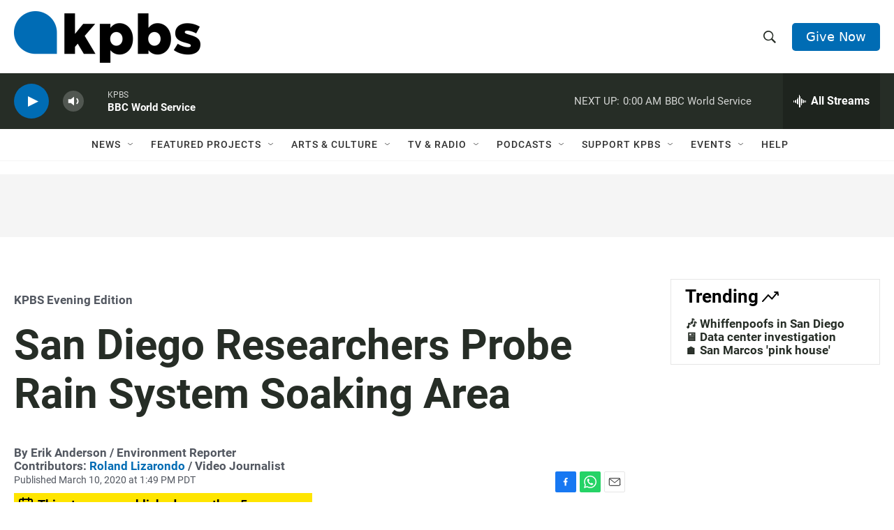

--- FILE ---
content_type: text/html; charset=utf-8
request_url: https://www.google.com/recaptcha/api2/anchor?ar=1&k=6LdRF8EbAAAAAGBCqO-5QNT28BvYzHDqkcBs-hO7&co=aHR0cHM6Ly93d3cua3Bicy5vcmc6NDQz&hl=en&v=PoyoqOPhxBO7pBk68S4YbpHZ&size=invisible&anchor-ms=20000&execute-ms=30000&cb=jc5kxg5bj21k
body_size: 48529
content:
<!DOCTYPE HTML><html dir="ltr" lang="en"><head><meta http-equiv="Content-Type" content="text/html; charset=UTF-8">
<meta http-equiv="X-UA-Compatible" content="IE=edge">
<title>reCAPTCHA</title>
<style type="text/css">
/* cyrillic-ext */
@font-face {
  font-family: 'Roboto';
  font-style: normal;
  font-weight: 400;
  font-stretch: 100%;
  src: url(//fonts.gstatic.com/s/roboto/v48/KFO7CnqEu92Fr1ME7kSn66aGLdTylUAMa3GUBHMdazTgWw.woff2) format('woff2');
  unicode-range: U+0460-052F, U+1C80-1C8A, U+20B4, U+2DE0-2DFF, U+A640-A69F, U+FE2E-FE2F;
}
/* cyrillic */
@font-face {
  font-family: 'Roboto';
  font-style: normal;
  font-weight: 400;
  font-stretch: 100%;
  src: url(//fonts.gstatic.com/s/roboto/v48/KFO7CnqEu92Fr1ME7kSn66aGLdTylUAMa3iUBHMdazTgWw.woff2) format('woff2');
  unicode-range: U+0301, U+0400-045F, U+0490-0491, U+04B0-04B1, U+2116;
}
/* greek-ext */
@font-face {
  font-family: 'Roboto';
  font-style: normal;
  font-weight: 400;
  font-stretch: 100%;
  src: url(//fonts.gstatic.com/s/roboto/v48/KFO7CnqEu92Fr1ME7kSn66aGLdTylUAMa3CUBHMdazTgWw.woff2) format('woff2');
  unicode-range: U+1F00-1FFF;
}
/* greek */
@font-face {
  font-family: 'Roboto';
  font-style: normal;
  font-weight: 400;
  font-stretch: 100%;
  src: url(//fonts.gstatic.com/s/roboto/v48/KFO7CnqEu92Fr1ME7kSn66aGLdTylUAMa3-UBHMdazTgWw.woff2) format('woff2');
  unicode-range: U+0370-0377, U+037A-037F, U+0384-038A, U+038C, U+038E-03A1, U+03A3-03FF;
}
/* math */
@font-face {
  font-family: 'Roboto';
  font-style: normal;
  font-weight: 400;
  font-stretch: 100%;
  src: url(//fonts.gstatic.com/s/roboto/v48/KFO7CnqEu92Fr1ME7kSn66aGLdTylUAMawCUBHMdazTgWw.woff2) format('woff2');
  unicode-range: U+0302-0303, U+0305, U+0307-0308, U+0310, U+0312, U+0315, U+031A, U+0326-0327, U+032C, U+032F-0330, U+0332-0333, U+0338, U+033A, U+0346, U+034D, U+0391-03A1, U+03A3-03A9, U+03B1-03C9, U+03D1, U+03D5-03D6, U+03F0-03F1, U+03F4-03F5, U+2016-2017, U+2034-2038, U+203C, U+2040, U+2043, U+2047, U+2050, U+2057, U+205F, U+2070-2071, U+2074-208E, U+2090-209C, U+20D0-20DC, U+20E1, U+20E5-20EF, U+2100-2112, U+2114-2115, U+2117-2121, U+2123-214F, U+2190, U+2192, U+2194-21AE, U+21B0-21E5, U+21F1-21F2, U+21F4-2211, U+2213-2214, U+2216-22FF, U+2308-230B, U+2310, U+2319, U+231C-2321, U+2336-237A, U+237C, U+2395, U+239B-23B7, U+23D0, U+23DC-23E1, U+2474-2475, U+25AF, U+25B3, U+25B7, U+25BD, U+25C1, U+25CA, U+25CC, U+25FB, U+266D-266F, U+27C0-27FF, U+2900-2AFF, U+2B0E-2B11, U+2B30-2B4C, U+2BFE, U+3030, U+FF5B, U+FF5D, U+1D400-1D7FF, U+1EE00-1EEFF;
}
/* symbols */
@font-face {
  font-family: 'Roboto';
  font-style: normal;
  font-weight: 400;
  font-stretch: 100%;
  src: url(//fonts.gstatic.com/s/roboto/v48/KFO7CnqEu92Fr1ME7kSn66aGLdTylUAMaxKUBHMdazTgWw.woff2) format('woff2');
  unicode-range: U+0001-000C, U+000E-001F, U+007F-009F, U+20DD-20E0, U+20E2-20E4, U+2150-218F, U+2190, U+2192, U+2194-2199, U+21AF, U+21E6-21F0, U+21F3, U+2218-2219, U+2299, U+22C4-22C6, U+2300-243F, U+2440-244A, U+2460-24FF, U+25A0-27BF, U+2800-28FF, U+2921-2922, U+2981, U+29BF, U+29EB, U+2B00-2BFF, U+4DC0-4DFF, U+FFF9-FFFB, U+10140-1018E, U+10190-1019C, U+101A0, U+101D0-101FD, U+102E0-102FB, U+10E60-10E7E, U+1D2C0-1D2D3, U+1D2E0-1D37F, U+1F000-1F0FF, U+1F100-1F1AD, U+1F1E6-1F1FF, U+1F30D-1F30F, U+1F315, U+1F31C, U+1F31E, U+1F320-1F32C, U+1F336, U+1F378, U+1F37D, U+1F382, U+1F393-1F39F, U+1F3A7-1F3A8, U+1F3AC-1F3AF, U+1F3C2, U+1F3C4-1F3C6, U+1F3CA-1F3CE, U+1F3D4-1F3E0, U+1F3ED, U+1F3F1-1F3F3, U+1F3F5-1F3F7, U+1F408, U+1F415, U+1F41F, U+1F426, U+1F43F, U+1F441-1F442, U+1F444, U+1F446-1F449, U+1F44C-1F44E, U+1F453, U+1F46A, U+1F47D, U+1F4A3, U+1F4B0, U+1F4B3, U+1F4B9, U+1F4BB, U+1F4BF, U+1F4C8-1F4CB, U+1F4D6, U+1F4DA, U+1F4DF, U+1F4E3-1F4E6, U+1F4EA-1F4ED, U+1F4F7, U+1F4F9-1F4FB, U+1F4FD-1F4FE, U+1F503, U+1F507-1F50B, U+1F50D, U+1F512-1F513, U+1F53E-1F54A, U+1F54F-1F5FA, U+1F610, U+1F650-1F67F, U+1F687, U+1F68D, U+1F691, U+1F694, U+1F698, U+1F6AD, U+1F6B2, U+1F6B9-1F6BA, U+1F6BC, U+1F6C6-1F6CF, U+1F6D3-1F6D7, U+1F6E0-1F6EA, U+1F6F0-1F6F3, U+1F6F7-1F6FC, U+1F700-1F7FF, U+1F800-1F80B, U+1F810-1F847, U+1F850-1F859, U+1F860-1F887, U+1F890-1F8AD, U+1F8B0-1F8BB, U+1F8C0-1F8C1, U+1F900-1F90B, U+1F93B, U+1F946, U+1F984, U+1F996, U+1F9E9, U+1FA00-1FA6F, U+1FA70-1FA7C, U+1FA80-1FA89, U+1FA8F-1FAC6, U+1FACE-1FADC, U+1FADF-1FAE9, U+1FAF0-1FAF8, U+1FB00-1FBFF;
}
/* vietnamese */
@font-face {
  font-family: 'Roboto';
  font-style: normal;
  font-weight: 400;
  font-stretch: 100%;
  src: url(//fonts.gstatic.com/s/roboto/v48/KFO7CnqEu92Fr1ME7kSn66aGLdTylUAMa3OUBHMdazTgWw.woff2) format('woff2');
  unicode-range: U+0102-0103, U+0110-0111, U+0128-0129, U+0168-0169, U+01A0-01A1, U+01AF-01B0, U+0300-0301, U+0303-0304, U+0308-0309, U+0323, U+0329, U+1EA0-1EF9, U+20AB;
}
/* latin-ext */
@font-face {
  font-family: 'Roboto';
  font-style: normal;
  font-weight: 400;
  font-stretch: 100%;
  src: url(//fonts.gstatic.com/s/roboto/v48/KFO7CnqEu92Fr1ME7kSn66aGLdTylUAMa3KUBHMdazTgWw.woff2) format('woff2');
  unicode-range: U+0100-02BA, U+02BD-02C5, U+02C7-02CC, U+02CE-02D7, U+02DD-02FF, U+0304, U+0308, U+0329, U+1D00-1DBF, U+1E00-1E9F, U+1EF2-1EFF, U+2020, U+20A0-20AB, U+20AD-20C0, U+2113, U+2C60-2C7F, U+A720-A7FF;
}
/* latin */
@font-face {
  font-family: 'Roboto';
  font-style: normal;
  font-weight: 400;
  font-stretch: 100%;
  src: url(//fonts.gstatic.com/s/roboto/v48/KFO7CnqEu92Fr1ME7kSn66aGLdTylUAMa3yUBHMdazQ.woff2) format('woff2');
  unicode-range: U+0000-00FF, U+0131, U+0152-0153, U+02BB-02BC, U+02C6, U+02DA, U+02DC, U+0304, U+0308, U+0329, U+2000-206F, U+20AC, U+2122, U+2191, U+2193, U+2212, U+2215, U+FEFF, U+FFFD;
}
/* cyrillic-ext */
@font-face {
  font-family: 'Roboto';
  font-style: normal;
  font-weight: 500;
  font-stretch: 100%;
  src: url(//fonts.gstatic.com/s/roboto/v48/KFO7CnqEu92Fr1ME7kSn66aGLdTylUAMa3GUBHMdazTgWw.woff2) format('woff2');
  unicode-range: U+0460-052F, U+1C80-1C8A, U+20B4, U+2DE0-2DFF, U+A640-A69F, U+FE2E-FE2F;
}
/* cyrillic */
@font-face {
  font-family: 'Roboto';
  font-style: normal;
  font-weight: 500;
  font-stretch: 100%;
  src: url(//fonts.gstatic.com/s/roboto/v48/KFO7CnqEu92Fr1ME7kSn66aGLdTylUAMa3iUBHMdazTgWw.woff2) format('woff2');
  unicode-range: U+0301, U+0400-045F, U+0490-0491, U+04B0-04B1, U+2116;
}
/* greek-ext */
@font-face {
  font-family: 'Roboto';
  font-style: normal;
  font-weight: 500;
  font-stretch: 100%;
  src: url(//fonts.gstatic.com/s/roboto/v48/KFO7CnqEu92Fr1ME7kSn66aGLdTylUAMa3CUBHMdazTgWw.woff2) format('woff2');
  unicode-range: U+1F00-1FFF;
}
/* greek */
@font-face {
  font-family: 'Roboto';
  font-style: normal;
  font-weight: 500;
  font-stretch: 100%;
  src: url(//fonts.gstatic.com/s/roboto/v48/KFO7CnqEu92Fr1ME7kSn66aGLdTylUAMa3-UBHMdazTgWw.woff2) format('woff2');
  unicode-range: U+0370-0377, U+037A-037F, U+0384-038A, U+038C, U+038E-03A1, U+03A3-03FF;
}
/* math */
@font-face {
  font-family: 'Roboto';
  font-style: normal;
  font-weight: 500;
  font-stretch: 100%;
  src: url(//fonts.gstatic.com/s/roboto/v48/KFO7CnqEu92Fr1ME7kSn66aGLdTylUAMawCUBHMdazTgWw.woff2) format('woff2');
  unicode-range: U+0302-0303, U+0305, U+0307-0308, U+0310, U+0312, U+0315, U+031A, U+0326-0327, U+032C, U+032F-0330, U+0332-0333, U+0338, U+033A, U+0346, U+034D, U+0391-03A1, U+03A3-03A9, U+03B1-03C9, U+03D1, U+03D5-03D6, U+03F0-03F1, U+03F4-03F5, U+2016-2017, U+2034-2038, U+203C, U+2040, U+2043, U+2047, U+2050, U+2057, U+205F, U+2070-2071, U+2074-208E, U+2090-209C, U+20D0-20DC, U+20E1, U+20E5-20EF, U+2100-2112, U+2114-2115, U+2117-2121, U+2123-214F, U+2190, U+2192, U+2194-21AE, U+21B0-21E5, U+21F1-21F2, U+21F4-2211, U+2213-2214, U+2216-22FF, U+2308-230B, U+2310, U+2319, U+231C-2321, U+2336-237A, U+237C, U+2395, U+239B-23B7, U+23D0, U+23DC-23E1, U+2474-2475, U+25AF, U+25B3, U+25B7, U+25BD, U+25C1, U+25CA, U+25CC, U+25FB, U+266D-266F, U+27C0-27FF, U+2900-2AFF, U+2B0E-2B11, U+2B30-2B4C, U+2BFE, U+3030, U+FF5B, U+FF5D, U+1D400-1D7FF, U+1EE00-1EEFF;
}
/* symbols */
@font-face {
  font-family: 'Roboto';
  font-style: normal;
  font-weight: 500;
  font-stretch: 100%;
  src: url(//fonts.gstatic.com/s/roboto/v48/KFO7CnqEu92Fr1ME7kSn66aGLdTylUAMaxKUBHMdazTgWw.woff2) format('woff2');
  unicode-range: U+0001-000C, U+000E-001F, U+007F-009F, U+20DD-20E0, U+20E2-20E4, U+2150-218F, U+2190, U+2192, U+2194-2199, U+21AF, U+21E6-21F0, U+21F3, U+2218-2219, U+2299, U+22C4-22C6, U+2300-243F, U+2440-244A, U+2460-24FF, U+25A0-27BF, U+2800-28FF, U+2921-2922, U+2981, U+29BF, U+29EB, U+2B00-2BFF, U+4DC0-4DFF, U+FFF9-FFFB, U+10140-1018E, U+10190-1019C, U+101A0, U+101D0-101FD, U+102E0-102FB, U+10E60-10E7E, U+1D2C0-1D2D3, U+1D2E0-1D37F, U+1F000-1F0FF, U+1F100-1F1AD, U+1F1E6-1F1FF, U+1F30D-1F30F, U+1F315, U+1F31C, U+1F31E, U+1F320-1F32C, U+1F336, U+1F378, U+1F37D, U+1F382, U+1F393-1F39F, U+1F3A7-1F3A8, U+1F3AC-1F3AF, U+1F3C2, U+1F3C4-1F3C6, U+1F3CA-1F3CE, U+1F3D4-1F3E0, U+1F3ED, U+1F3F1-1F3F3, U+1F3F5-1F3F7, U+1F408, U+1F415, U+1F41F, U+1F426, U+1F43F, U+1F441-1F442, U+1F444, U+1F446-1F449, U+1F44C-1F44E, U+1F453, U+1F46A, U+1F47D, U+1F4A3, U+1F4B0, U+1F4B3, U+1F4B9, U+1F4BB, U+1F4BF, U+1F4C8-1F4CB, U+1F4D6, U+1F4DA, U+1F4DF, U+1F4E3-1F4E6, U+1F4EA-1F4ED, U+1F4F7, U+1F4F9-1F4FB, U+1F4FD-1F4FE, U+1F503, U+1F507-1F50B, U+1F50D, U+1F512-1F513, U+1F53E-1F54A, U+1F54F-1F5FA, U+1F610, U+1F650-1F67F, U+1F687, U+1F68D, U+1F691, U+1F694, U+1F698, U+1F6AD, U+1F6B2, U+1F6B9-1F6BA, U+1F6BC, U+1F6C6-1F6CF, U+1F6D3-1F6D7, U+1F6E0-1F6EA, U+1F6F0-1F6F3, U+1F6F7-1F6FC, U+1F700-1F7FF, U+1F800-1F80B, U+1F810-1F847, U+1F850-1F859, U+1F860-1F887, U+1F890-1F8AD, U+1F8B0-1F8BB, U+1F8C0-1F8C1, U+1F900-1F90B, U+1F93B, U+1F946, U+1F984, U+1F996, U+1F9E9, U+1FA00-1FA6F, U+1FA70-1FA7C, U+1FA80-1FA89, U+1FA8F-1FAC6, U+1FACE-1FADC, U+1FADF-1FAE9, U+1FAF0-1FAF8, U+1FB00-1FBFF;
}
/* vietnamese */
@font-face {
  font-family: 'Roboto';
  font-style: normal;
  font-weight: 500;
  font-stretch: 100%;
  src: url(//fonts.gstatic.com/s/roboto/v48/KFO7CnqEu92Fr1ME7kSn66aGLdTylUAMa3OUBHMdazTgWw.woff2) format('woff2');
  unicode-range: U+0102-0103, U+0110-0111, U+0128-0129, U+0168-0169, U+01A0-01A1, U+01AF-01B0, U+0300-0301, U+0303-0304, U+0308-0309, U+0323, U+0329, U+1EA0-1EF9, U+20AB;
}
/* latin-ext */
@font-face {
  font-family: 'Roboto';
  font-style: normal;
  font-weight: 500;
  font-stretch: 100%;
  src: url(//fonts.gstatic.com/s/roboto/v48/KFO7CnqEu92Fr1ME7kSn66aGLdTylUAMa3KUBHMdazTgWw.woff2) format('woff2');
  unicode-range: U+0100-02BA, U+02BD-02C5, U+02C7-02CC, U+02CE-02D7, U+02DD-02FF, U+0304, U+0308, U+0329, U+1D00-1DBF, U+1E00-1E9F, U+1EF2-1EFF, U+2020, U+20A0-20AB, U+20AD-20C0, U+2113, U+2C60-2C7F, U+A720-A7FF;
}
/* latin */
@font-face {
  font-family: 'Roboto';
  font-style: normal;
  font-weight: 500;
  font-stretch: 100%;
  src: url(//fonts.gstatic.com/s/roboto/v48/KFO7CnqEu92Fr1ME7kSn66aGLdTylUAMa3yUBHMdazQ.woff2) format('woff2');
  unicode-range: U+0000-00FF, U+0131, U+0152-0153, U+02BB-02BC, U+02C6, U+02DA, U+02DC, U+0304, U+0308, U+0329, U+2000-206F, U+20AC, U+2122, U+2191, U+2193, U+2212, U+2215, U+FEFF, U+FFFD;
}
/* cyrillic-ext */
@font-face {
  font-family: 'Roboto';
  font-style: normal;
  font-weight: 900;
  font-stretch: 100%;
  src: url(//fonts.gstatic.com/s/roboto/v48/KFO7CnqEu92Fr1ME7kSn66aGLdTylUAMa3GUBHMdazTgWw.woff2) format('woff2');
  unicode-range: U+0460-052F, U+1C80-1C8A, U+20B4, U+2DE0-2DFF, U+A640-A69F, U+FE2E-FE2F;
}
/* cyrillic */
@font-face {
  font-family: 'Roboto';
  font-style: normal;
  font-weight: 900;
  font-stretch: 100%;
  src: url(//fonts.gstatic.com/s/roboto/v48/KFO7CnqEu92Fr1ME7kSn66aGLdTylUAMa3iUBHMdazTgWw.woff2) format('woff2');
  unicode-range: U+0301, U+0400-045F, U+0490-0491, U+04B0-04B1, U+2116;
}
/* greek-ext */
@font-face {
  font-family: 'Roboto';
  font-style: normal;
  font-weight: 900;
  font-stretch: 100%;
  src: url(//fonts.gstatic.com/s/roboto/v48/KFO7CnqEu92Fr1ME7kSn66aGLdTylUAMa3CUBHMdazTgWw.woff2) format('woff2');
  unicode-range: U+1F00-1FFF;
}
/* greek */
@font-face {
  font-family: 'Roboto';
  font-style: normal;
  font-weight: 900;
  font-stretch: 100%;
  src: url(//fonts.gstatic.com/s/roboto/v48/KFO7CnqEu92Fr1ME7kSn66aGLdTylUAMa3-UBHMdazTgWw.woff2) format('woff2');
  unicode-range: U+0370-0377, U+037A-037F, U+0384-038A, U+038C, U+038E-03A1, U+03A3-03FF;
}
/* math */
@font-face {
  font-family: 'Roboto';
  font-style: normal;
  font-weight: 900;
  font-stretch: 100%;
  src: url(//fonts.gstatic.com/s/roboto/v48/KFO7CnqEu92Fr1ME7kSn66aGLdTylUAMawCUBHMdazTgWw.woff2) format('woff2');
  unicode-range: U+0302-0303, U+0305, U+0307-0308, U+0310, U+0312, U+0315, U+031A, U+0326-0327, U+032C, U+032F-0330, U+0332-0333, U+0338, U+033A, U+0346, U+034D, U+0391-03A1, U+03A3-03A9, U+03B1-03C9, U+03D1, U+03D5-03D6, U+03F0-03F1, U+03F4-03F5, U+2016-2017, U+2034-2038, U+203C, U+2040, U+2043, U+2047, U+2050, U+2057, U+205F, U+2070-2071, U+2074-208E, U+2090-209C, U+20D0-20DC, U+20E1, U+20E5-20EF, U+2100-2112, U+2114-2115, U+2117-2121, U+2123-214F, U+2190, U+2192, U+2194-21AE, U+21B0-21E5, U+21F1-21F2, U+21F4-2211, U+2213-2214, U+2216-22FF, U+2308-230B, U+2310, U+2319, U+231C-2321, U+2336-237A, U+237C, U+2395, U+239B-23B7, U+23D0, U+23DC-23E1, U+2474-2475, U+25AF, U+25B3, U+25B7, U+25BD, U+25C1, U+25CA, U+25CC, U+25FB, U+266D-266F, U+27C0-27FF, U+2900-2AFF, U+2B0E-2B11, U+2B30-2B4C, U+2BFE, U+3030, U+FF5B, U+FF5D, U+1D400-1D7FF, U+1EE00-1EEFF;
}
/* symbols */
@font-face {
  font-family: 'Roboto';
  font-style: normal;
  font-weight: 900;
  font-stretch: 100%;
  src: url(//fonts.gstatic.com/s/roboto/v48/KFO7CnqEu92Fr1ME7kSn66aGLdTylUAMaxKUBHMdazTgWw.woff2) format('woff2');
  unicode-range: U+0001-000C, U+000E-001F, U+007F-009F, U+20DD-20E0, U+20E2-20E4, U+2150-218F, U+2190, U+2192, U+2194-2199, U+21AF, U+21E6-21F0, U+21F3, U+2218-2219, U+2299, U+22C4-22C6, U+2300-243F, U+2440-244A, U+2460-24FF, U+25A0-27BF, U+2800-28FF, U+2921-2922, U+2981, U+29BF, U+29EB, U+2B00-2BFF, U+4DC0-4DFF, U+FFF9-FFFB, U+10140-1018E, U+10190-1019C, U+101A0, U+101D0-101FD, U+102E0-102FB, U+10E60-10E7E, U+1D2C0-1D2D3, U+1D2E0-1D37F, U+1F000-1F0FF, U+1F100-1F1AD, U+1F1E6-1F1FF, U+1F30D-1F30F, U+1F315, U+1F31C, U+1F31E, U+1F320-1F32C, U+1F336, U+1F378, U+1F37D, U+1F382, U+1F393-1F39F, U+1F3A7-1F3A8, U+1F3AC-1F3AF, U+1F3C2, U+1F3C4-1F3C6, U+1F3CA-1F3CE, U+1F3D4-1F3E0, U+1F3ED, U+1F3F1-1F3F3, U+1F3F5-1F3F7, U+1F408, U+1F415, U+1F41F, U+1F426, U+1F43F, U+1F441-1F442, U+1F444, U+1F446-1F449, U+1F44C-1F44E, U+1F453, U+1F46A, U+1F47D, U+1F4A3, U+1F4B0, U+1F4B3, U+1F4B9, U+1F4BB, U+1F4BF, U+1F4C8-1F4CB, U+1F4D6, U+1F4DA, U+1F4DF, U+1F4E3-1F4E6, U+1F4EA-1F4ED, U+1F4F7, U+1F4F9-1F4FB, U+1F4FD-1F4FE, U+1F503, U+1F507-1F50B, U+1F50D, U+1F512-1F513, U+1F53E-1F54A, U+1F54F-1F5FA, U+1F610, U+1F650-1F67F, U+1F687, U+1F68D, U+1F691, U+1F694, U+1F698, U+1F6AD, U+1F6B2, U+1F6B9-1F6BA, U+1F6BC, U+1F6C6-1F6CF, U+1F6D3-1F6D7, U+1F6E0-1F6EA, U+1F6F0-1F6F3, U+1F6F7-1F6FC, U+1F700-1F7FF, U+1F800-1F80B, U+1F810-1F847, U+1F850-1F859, U+1F860-1F887, U+1F890-1F8AD, U+1F8B0-1F8BB, U+1F8C0-1F8C1, U+1F900-1F90B, U+1F93B, U+1F946, U+1F984, U+1F996, U+1F9E9, U+1FA00-1FA6F, U+1FA70-1FA7C, U+1FA80-1FA89, U+1FA8F-1FAC6, U+1FACE-1FADC, U+1FADF-1FAE9, U+1FAF0-1FAF8, U+1FB00-1FBFF;
}
/* vietnamese */
@font-face {
  font-family: 'Roboto';
  font-style: normal;
  font-weight: 900;
  font-stretch: 100%;
  src: url(//fonts.gstatic.com/s/roboto/v48/KFO7CnqEu92Fr1ME7kSn66aGLdTylUAMa3OUBHMdazTgWw.woff2) format('woff2');
  unicode-range: U+0102-0103, U+0110-0111, U+0128-0129, U+0168-0169, U+01A0-01A1, U+01AF-01B0, U+0300-0301, U+0303-0304, U+0308-0309, U+0323, U+0329, U+1EA0-1EF9, U+20AB;
}
/* latin-ext */
@font-face {
  font-family: 'Roboto';
  font-style: normal;
  font-weight: 900;
  font-stretch: 100%;
  src: url(//fonts.gstatic.com/s/roboto/v48/KFO7CnqEu92Fr1ME7kSn66aGLdTylUAMa3KUBHMdazTgWw.woff2) format('woff2');
  unicode-range: U+0100-02BA, U+02BD-02C5, U+02C7-02CC, U+02CE-02D7, U+02DD-02FF, U+0304, U+0308, U+0329, U+1D00-1DBF, U+1E00-1E9F, U+1EF2-1EFF, U+2020, U+20A0-20AB, U+20AD-20C0, U+2113, U+2C60-2C7F, U+A720-A7FF;
}
/* latin */
@font-face {
  font-family: 'Roboto';
  font-style: normal;
  font-weight: 900;
  font-stretch: 100%;
  src: url(//fonts.gstatic.com/s/roboto/v48/KFO7CnqEu92Fr1ME7kSn66aGLdTylUAMa3yUBHMdazQ.woff2) format('woff2');
  unicode-range: U+0000-00FF, U+0131, U+0152-0153, U+02BB-02BC, U+02C6, U+02DA, U+02DC, U+0304, U+0308, U+0329, U+2000-206F, U+20AC, U+2122, U+2191, U+2193, U+2212, U+2215, U+FEFF, U+FFFD;
}

</style>
<link rel="stylesheet" type="text/css" href="https://www.gstatic.com/recaptcha/releases/PoyoqOPhxBO7pBk68S4YbpHZ/styles__ltr.css">
<script nonce="1UP7tJRzEPHDwZXqolCjQw" type="text/javascript">window['__recaptcha_api'] = 'https://www.google.com/recaptcha/api2/';</script>
<script type="text/javascript" src="https://www.gstatic.com/recaptcha/releases/PoyoqOPhxBO7pBk68S4YbpHZ/recaptcha__en.js" nonce="1UP7tJRzEPHDwZXqolCjQw">
      
    </script></head>
<body><div id="rc-anchor-alert" class="rc-anchor-alert"></div>
<input type="hidden" id="recaptcha-token" value="[base64]">
<script type="text/javascript" nonce="1UP7tJRzEPHDwZXqolCjQw">
      recaptcha.anchor.Main.init("[\x22ainput\x22,[\x22bgdata\x22,\x22\x22,\[base64]/[base64]/MjU1Ong/[base64]/[base64]/[base64]/[base64]/[base64]/[base64]/[base64]/[base64]/[base64]/[base64]/[base64]/[base64]/[base64]/[base64]/[base64]\\u003d\x22,\[base64]\\u003d\\u003d\x22,\x22wpbDnsK7wpXDksKAwrXCl0VuNxzCjsOIfcKmFHN3woJawpXChMKZw7/[base64]/DhcKJw6whXxVtwoJSPDLCqy7CnxfChBl0w5ANXsKkwrPDohp3wrF0OULDrzrCl8KBJ1Fzw48dVMKhwrgkRMKRw60oB13CskrDvBBfwp3DqMKow5IIw4d9DT/DrMOTw5PDiRM4wqjCgD/DkcOQCmdSw7tPMsOAw5dzFMOCVcKrRsKvwrzCg8K5wr0qBMKQw7sqCQXCmyoNJHvDjC1Va8KNJMOyNhQlw4hXwrjDvsOBS8OEw6jDjcOEYMO/b8O8YMKRwqnDmFLDiAYNehE8wpvCuMKbNcKvw5/ChcK3Nm0fVVN6EMOYQ2/[base64]/DisKrwqRdOnzDg35sw6dUw4LDsFsBw6IEa1VOXVPClyAwBcKTJMKcw6hqQ8Oow5XCgMOIwqc5IwbCnMKSw4rDncK/WcK4Cz1gLmMowroZw7clw6ViwrzCkjXCvMKfw4kWwqZ0C8OpKw3CvCdMwrrCvcO8wo3CgSTCjUUQTsKnYMKMB8Ozd8KROE/CngckOSs+W3bDjhtnwrbCjsOkScKDw6oARsO8NsKpLcKnTlhTayRPED/DsHIowpRpw6vDpWFqf8Khw5fDpcOBO8Kcw4xBNnUXOcOdwrvChBrDhwrClMOmWl1RwqoowqJ3ecKDdC7ChsOhw6DCgSXCmm5kw4fDqVfDlSrCvRtRwr/DjcOMwrkIw7obecKGDWHDrMKrNsOUwr7Dlj8fwofDjcKxKCk3csOXFl4OQMOnbUPDiMKTw7rDmU1iMzgkw4LCrMOpw4RewoPDnE/CkR5Xw5rCmCJmwo0iUBE6aGrCo8KIwo/[base64]/DvmnCoMK4MsKdw5QzLMOsU8KqwqFMCsOfw6Yew4nDo8KZw5jCiBjCl2xWIcOSw4kCDyjDg8K/[base64]/ChWrDoMKXc8OJwr7CncO3w5LCrsKZw7tywrozw5tnaAHCsCrDsl4lX8KvUsKuXMKNw4zDsj9Iw7F/cRLCojoPw6UPJjzDqsK/wobDn8KmwprDtR1jw4zCm8O3KsOlw718w4YTGcKzw7JxEsKUwq7DjHLCqMK+w5LCtA4yE8KxwohiLh7DpsK/NFPDrMOdFnNhUQ/Dr2vCnmFGw5g5W8KpX8Olw7nCv8KRLWDDksO8wqDDgsKXw7J2w5J7YsK5woXCssKlw6rDoGjCgsKFCCJ7Y2LDtMObwpAaFzRHwq/DklVWbMKKw5U8a8KGYlPCkR/[base64]/dSLCsMOHwr1VwqPChXnCqVDDicOTEcKAPhpiC8O8wqsmwoHDpDvCiMOJOsOhBDLDtsKtI8KYwo88dAg0NEVQfsOFXHzCkMOLNsOsw7DDqMK3EcOgw745woDChMKIwpYhwo0jYMOuNiQmw5xOGMK0w5hdwqhMwr7CmsKcw4rCoTTCo8O/bsKcOCpeKlMudMKQXsOLw6x1w7bDosKwwobCs8Khw6zCu1gKAQljMhNqQQBtw4TCh8KnD8OjW2PCol/Dk8OJwrrCpBnDpMKTwqJ2EyvDuwxvw5BZIsOnwrkBwrR8EUfDt8OYPMOqwq5VaxQRw5LDtsOOGA/CvMOaw5TDq23DjsKHKH5KwrNpw6E2PcOPwrB9ZkbCjzYvw60NY8OSYzDCk23CpGfCpUIZGsKoKcOUesOWJMOZSMO6w4wNLCRdEwfCj8OMTB/DuMKlw7nDsCXCgsO+w7hDShrDqjDCu1UiwoAne8K5YsO1wrxEcWc3d8OmwoVTCcK2KT3DgijDpAJ6UR89aMKQwr15ZcKRw6BSw7FJw7rCrBddw55KRD/DnMO0bMOyAhzDoz9sHgzDl3fChMKme8KMLh4oWHXCv8OHwrXDrz3Cux0zw6DCnwTCkMODw4rDqcKFNMOUw6DCtcKiYiBpJsOsw5bDkXtew43DjULDq8KzCl/[base64]/CkHPCssOPScOww5AvwonCi8K7woLCtkguEcOkNnDCuVXCqljChErDpFwmwrIWCMKww5LDn8KtwqVSfxfCuE5jA1bDjcK8I8KSZBYew5UMf8O3dcOIwo3Cn8O/EQHDqMKNwofDrQRdwrzCv8OsOcOuc8KfPhDCqMOXbcOle1Upwr0Jwr7ClcOkOMOlNsOaw53CohvCgE0mw5/DhhTDmzl5wrPCpgpTw6EPWT4tw4IywrhcEBrChh/CuMK6wrHCsT7CsMO5EMOnDxF3TcKJYsKDwoLDqCHCncOSEMKidxbCn8K9wo/DhMKrDR/CrsO/[base64]/[base64]/wr7Dt0bDrMKVMzHCsD0AdMOWL0PDjC0cBH5/acKYwp3CgsOhw7lQLXHCnMKFUR1vw7E6MQfCnFXCqcOKHcKZYMOpH8KZw5nCsiLDj33Ch8KWw7t/w55JKsKewqPCuTLDo0jDpQrDlE/DkzPCgUTDhRAoXF/DlAcLdkhwMMKybAPDmsOPwrLDqcKQwpsOw7gew7DDsWXDl2J/ZsKRYCVsVQfCrsOTLxPDvsO9wqnDpSx3GkbCjMKRwphWV8KnwqMDwp8CdcOuOQ54bcOhw71NHE5uwqAsMcK3wqUxwr5CDMOuYCnDl8OCw6MAw4PCicO5VsKywqtReMKAUwXDunDCkV/[base64]/w6fDiG7CtATDlsOdwrcdI8K2wrLCpTPCtigUw4ZyDMKswqbDp8Krw4zChcK7YwrCpsOvGyTCmyZQBMKSwrUrIFtoCxAAw6wQw5c1bE8ZwrHDi8O6aVLCmCYYFMKRa1LDgMOxecOAwqQmFn3CqsK4d0/[base64]/wq9cFg3DhkfDvWVJwqlfw6chw750w5XDpFfChsKiwqTDjcKKdzoMw4rDnQ/DvcKcwr3CtSHCjWAAbEtpw5zDmBfDlCRYK8Ozf8Oow7Q0K8ODw5PCvsKsG8KZBXxFHCYsS8Kob8K6w6tZCV/Dt8OawqE3TQwOw5oKfw7CjmHDuSs1w7PDtMK1Pg/DlgwBQcOPFsOxw4DChSBkw5pBwpPDkBM9CcKjwpbCjcOKw4zDqMK/w6ElDMKywogCwrfDpzR4RWF7C8KAwr3Cu8OQwqPCssOUKjUiRksBKsKcwo0Pw4pUwqPDmMO/woHCskNYw6FpwoLDsMKfw5rDk8K6JRc0wpsXFEcDwrDDtytcwrpTwqfDscK4wqUNH1srTsOOw5J5woQ0RilzVsOnw7ILSwgneTTCsmrCiShbw4vCiWTDi8KyPjlXP8KvwqXCgHzCsBQCVBLDocOzw44lwqVlZsKhw4PCj8OawqrDqcOiw6/Cr8O4C8KCwo3ClwXDv8K6wpMvI8KjA1cpwofCjMOyw5rCoiDDnnwBw7PCokA+w79Ew6DCvcK6OxbCvsO8w51UwrvChmUYfQ/ClGvDrMKUw7TCocOlGcK3w7poAcODw6/CqsOxRAzDkQnCsmpkwrTDnRfCmMKXBDMeNE/CksO/f8K9fiXCuS/CosOKwrwKwrjCjgLDuWZqw4rDrnvDoynDjsOWYMKnwo7DmwYdAXXDok89A8ORTsOSTB0GOH/DoQkSfl7CuwA8w7ZewoLCtcOST8OWwoPCicO3wpHCuHRaK8K1WkvDtB0hw7rCqcKjSFEuSsKowpA1w4w4KjbCncKDXcKNFEvCh0zCo8OGw4VQb38KXkxMw6hewqNwwoDDgMKFw7DCpRjCsCRQSsKcw50VKQPCnsOjwohKGQpFwqItQ8KidDvCtgUxw6/CpybCl1IWREUmHh/DigciwrPDtsOPAxJkNcKWwpRmfMKUw5LCj1A1HEAccMOxMcKYw4zDusKUwrk2w4vCnzjDnMKww4gow7l+wrEaT1PCrGAVw4fCtEzDj8KjfcKBwq4xwrvCucOMTcOafsK+wqo/YRDClkFAe8OwDcOpDsKNw6sVbl7DgMO5Z8KxwoTDocOXw4hwFS0qwprCp8KFP8K0w5QsaEXDoiDCv8OHesOWFzwRw5nDtMO1w5EQbcKHwodFN8OtwpNsJsK6wplYesKRIRY/wrJew43DgMORwqfDnsOoCsOCwrnCkAxDw53CtinCoMKYV8OsCsO9wrNDEcK1BcKMw7gDQsO3wqHDqMKlRmQFw7Z/FMOpwoxaw5hDwrHDkULCunDCvsKiwqzCvcKHwrLCpg7CkMKxw53CscO0OcOAATUEPGs0B1DDhQcCwrrCqSHDu8OVQFILfsOQDRLDhUnDimHDrsO/a8OafRLCtMK3XDzCg8OWBcORbRrDt1jDpCHDtRN8LMKqwqt9w7/Ci8K3w4LCsQvCpVNxCQxOBn1/[base64]/DvMODwrzDtMOscsKTw7bDu8OowooqwqI1HUg/[base64]/DqsOVIMODDhMaJ1PCoStgw6DDtcOJfMOswo3ClsO8CRwGw7NfwpNIdcOnE8O1ARMMFcKCY1drwoIoHMOAwp/[base64]/UsKIw5bCgxbDm8Obw53DmwQzLjtYw4TDr8KUNMOVW8K5w74xw5fDksOWfsOgw6I/[base64]/DjBVew5jDocK4HzHDusKzwqkRIVjCoCFbw64gwpjCmVcTYcO3Y2JKw7UHVMKgwq4EwqZTVcOHd8Kow6BkBRbDpFvDqcKIEsKbMMKvA8KZwpHCoMKtwociw7/Col9Nw5HDpBXCkU5ow7cdBcOFBz3CosOcwoLDi8OTacKZWsK6BF50w4Y3wqAVL8OVw5/[base64]/CvxjCrMOaw50vwpJLIsK8wpjDgsKQw7TChCA2w5jDmcOzDF0Aw4fCg3xLZXVwwpzCs0obNzPCmnvCvmnCiMK/wqHDpXXCsmbDssKceU5uwr3CpsKzwrXChMO5MsKzwpcyYhvDkRM0wqbDlww1DsKSEMKjVlnDpsO0YsOlQcOQwq1Dw5jDogHCg8KDScKSSMOJwoEYBcOIw6hlwrPDocOCX0Z7ecKwwo4+bcKdej/DvsOhwocOa8OBw6/Dny7Cgjhhwotxw7UkbMKgQsOXHhfDhwNkTcKyw4rDosOEw7LCo8Kfw6fDu3bCjmrCncOlw6jCucKFwqzCrzTDtMOGMMKNVSfDnMO8woDCr8Oiwq7CicKFwpFSUsOPwrFxXFUuwpQcw78FLcKKw5bDv1HDs8Omw4PCjcOqSnpMwqFAwrTCmMKSw74rMcKvQEfDkcO/w6HCmcONw5XDlAbCmVrDp8OVwpPDqsKSwpwUw7EdJcO/wpxSwr8NAcKEwrYuBMOJw7ZbNMODwqNaw6w3w7/CqFXCqQ3DomXDqsOSO8OAwpZdwq7DvsKnEMOKKmMQVMKyAgssa8OMAMK8cMO2C8OwwpXDg0XDuMKmwofCnTTDqngBSjDCoBM4w49uw6YFwovCqijDiwvCo8K1CcONw7dFwqTDssOmw4XDmzUZZsK1ZMO8w6vDo8OnfARrJlvCr2MOwpXCpEZcw6HCr2/CnkgAw7sIVmfCq8Ovw4cew6XDpBRsDMKdXcKrWsKEWTt3KcKvfsOow4JCYibDqjvCncK/Hi5BfSYVwqUNCMKPwqdlw6vCp1Jtw6fDvBbDpMOaw6vDoADDkgvDrwZ+woPDpg8tW8O2OF3Cjx7DtsKKw54jHjVcw5NLJcOJL8ONBnwDETLCtkLCrsKJLsOZKMO3en3CgsK4e8KAMkDClwDCg8K/AcOpwpDDrxExThMRwp3DksKqw5fCtMODw5nCgMKhRCRvwrjDr3DDlcO3w6ovUV/DvcOISXw7wrjDp8Kaw7skw6TCtRsAw7s3woNvRGbDjDkiw7PDo8OXCMOgw6BKIgFMYgLDvcKzK0rCscOhBgt4wrLDvCNRw7XCgMOgb8O5w6fCs8OcC29wEMOJwrxsUcOuWF0rH8Onw6DCgcOjw6/CtsKqEcOCwpsOMcOtwonCiDrDjMOnR2XDs10XwqFhw6DCgcOwwowlc1/DhsKEAElVYU84wpPCmX4pw6PDsMKcTMOwSC97w4RFAcOkwq7DicOjwr3CtMK6Tnx0WzRfCiQow6fDjgRERMOUw4MYwqFbZ8KLGMKcZ8K5w5zCocO5DMOPwpHDoMKlwr8QwpQlwq4nFcKZVjNxwprDuMOIwrHCh8O/wovDuWvCqH/DgcO4w6F8wprCncK3X8K9w4JXScOYw57Do0BlIsKqwrV0w65fwpjDuMKDwr5gF8K5YcK5woHDtxTCu2fCkVBwXSkARWnChsK8RsOsGUZgNELDpHR9FDNGwr4iW3LCtQhLOlvDtSt/w4Jrwoh4Y8ORYsOUwpLDkMOsRsK/w6UEFDIEZMKfwqXCrMOjwqdGw4F/w5LDrsKJSsOlwpgZbsKowr0Jw5bCpMOcw4p/AsKdLcKjecOkw7xEw7Vzw7JEw6vCjAsjw6jCocKww5RaL8KaISDCr8K3ViDClAXDlMOjwpvDpHUQw7LCk8O1E8OtfMO0wos2SV9cw7bDusObwp4PZ2PCncKVwp/CuW00wrrDh8OuUHbCqcOqVDzCp8KOaSPCnXZAwqPCriHDmXBVw6BgVsK6KkEkwr7ChcKUw6zDtcKaw7HDs1FNNsKKw6DCv8KEOWBiw5rDjkJGw4LCnGl+w4TDkMO4JmzDpU3ChsKLLWVzw4/CqcOPw5RwwpHCkMOVw7l2w4rCo8OEHE8HMhpMcsO4w73Dh0Rrw58QHEvDpMO6ZcO8M8O+Xgk0w4fDlgVtw6jCjy/CssOZw7I0PMOiwqxifcKnbsKTwp8aw4DDkMOVRRfCksKKw5bDl8Ocw6rChsKKRiY6w74lXnrDvsKtw6XCocONw5LCrMOawqLCtw/[base64]/BsK2w4vDqMKPw5rCkQ/CljwLAEticnTDmsOhY8O8LsKBCsKUwpQUDElwcWfCqi/[base64]/DlsOxwpjCqzvDhQfDvcOLBcKIY8Klw53CqcK5JMK2Y8KDw7nCszXDnBrCpXMew7LCv8OWMBR3wqTDox5Tw4Vlw5tKwosvLW1sw7QCw5MwDjxUfGHDukbDvcOSXjtjwooFYjXDoWkSBsO4AcO0wq7CtQnCg8KzwqnCscO2dsOiWB3CvS5Hw5XDoEvDqsOYw6o/wrDDlsKQFD/DtygUwo3Dii57ZjbDrMO7w5s/w4PDgTh5IsKfwrpJwrXDksKpw4TDtXgTw7nChsKWwplYwpl0OcOiw5fCicKqL8OTEMOuwq/CosK5w5NSw5rClMKcw5p8ZsKtecOUA8O8w5nCpGjCpMOICwLDkGDCulRPwrvCk8KwLsOAwqkgw4IeZlpWwr5HCMKQw6wAI2UPwrQ3w73Dr2DCksOVNngZw5PClw81F8OQwr7CqcO/[base64]/CmMOgw4gFPU0SMMKgw7zDghXDpChHUVfDtMKaw7bCjcOWTsO4wrDClCULw7BGPF8JJlzDrMOMbMKcw4xxw4bCrznDtFDDqGZWU8KgZX0sTnBcSsOZCcO3w5XDsTnCuMOVw5VBwpLChyHDlsO+ccO0LsO/AElEcEYFw5M2aV7CtcKxVXM5w4TDtnRSRcOzZm7DixPDikwjO8OlGizDgcOQwqHCnXQxwqjDjxZ0BMOpK3sBf1vCmMKAwpNmWjTDucOYwrzChcKlw5IWwoPDlcKCwpfDqXjCtcK7w7/[base64]/DlwhtwqRmZUvCj8OXw7lxVwYfIsOEwpw0aMKrdMObwodWw5IGbh/CjglBwqTCm8OqOnh8wqUKwoVhF8Kaw63CsCrDkcOmKcK5wo/CtBIpC0bCk8K1wpHCt1HCiEsWw48WM1XCn8ORwrA/T8OqcsK2AF8QwpPDlkczwrxefXzDvsODHVhywp5/w73ClMOGw6AowrbClMOkRsO8w4gUXD9UFh16SsOfG8ODwoEBwrMmw5tTeMOdSQRVIhA2w5rDsjbDnMOGKjEDEE0Ow4HChmkZfwRhFnjDi3TClyggVGoNwqTDr1bCphRjTXkEenUAI8KDw74ffw/CscKNw6sLwqQNHsOvG8KqMj5tHcKiwqxtwo4Uw7DCqcOQTMOoOnrDlcOZb8K9wqPChzRPw5TDk2nCpzvClcK1w7rDj8OjwqY5w7MRBxIFwq06fwtLwpLDksOtOMK+w7vCvsKaw4EnNsKUFDdSw4MxP8KFw4cDw49mU8Kqw7cfw7oBwoTCocOAMwfDkB/Cg8OLw6bCvlhKPcOGw5bDnCk9FlvDhUUgw7YaKMOLw6EIfm3Dn8OwQgppw7MlX8O7w67Dp8KvN8KYE8Kmw5DDvsKAblRTwqYjPcONZsOmw7fDjWrCicK7w4HCqjg6ScOuHizCmFkcw4ZAVFsOwrPCrXIaw6nDocOyw5U5TcK/wqHDscOmG8OLwpHDnMOXwq/[base64]/Di1kbwrzDsQvChHLDqWgawp7DlcOlw5lJel7DmhDCrsORw60cw5bDvsKgwq/[base64]/w5bDt8KyXsK9dD4Gw7E6KsKWw7PCnAjCoMK/dMKTXifCpHVaOcO6wpMrw5XDosOuC3xDLXJlwrtjwrQoGcKgw4Abwo3DjUFdw5vDjmtgwoPCpiNcb8OJw6nDlcOpw4PCoz0XKxbChMOKcihOVMKVCAjCtXfClMOMdXjCrQFbBUvDuBzCssO6wrnDu8OtCHDCnAxHwpbDtwdGwrDDusKPwrR8wr/DkHYLak/[base64]/[base64]/ChsKWVz13wqMDMMKywpnDvcK3csKhBMKrw6J+w5hLwoTDmkDCoMKzMX8Zd0rDimvCjjANaX11blbDglDDi1TDlcO9di0GVsKtwrHDunfDuCPDuMKKwrTCkcKZwppZw5orByvDkgPCknrCoFXDqQ/Cu8OMZ8K/WcKTw4fDpWc1R1/CpsOMwp1Nw6VfXxjCsBkfNQhPwp9uNx0Bw7Yaw6TCnsOpwqgBe8KbwoceFFpzJXHDvsKNa8OJYMOuAS11wp0FDMKtHD9bwq0Ww5M6w6nDr8OBwpsdbgXDosK3w4rDkwVFEFFFcMKLPETDh8KDwp5/Z8KIfkkcLsO+FsOqwpMmD0waC8Odam3CrwLDmcKswp7CjsOpUsK+wqtRw5bCp8KlGizDqcKYe8OnUGRvV8OjKl7CrRwYw47DoC7Ci0HCtyTDnAHDsVUJw73Dog7Ci8O2OzoZJ8KVwppgw78jw4/[base64]/CqFrDtSFkw6t2wqPDjFjDq8O8QsKjwqDDjABLwqzDvH5cc8Kpam1lwq5ow6FVw7xxwps0Y8ONH8O5bMOkW8OoCMOuw6PDmU3CnmrDlcK3wqXDtMKbVD7DixYywpTCg8ORwofCqMKLDhhnwoFcwq3DnDQ6IsKcw63CoCo/wph4w6gybMOqwqvDs0QSaGVLKcKgCcK9wrYkNsO6QXjDoMKhFMOyD8OjwpkNRsOmT8Khw6ZOUljCiT/DhAFIw5Z4HXbDqsKlZcK0w4AzTcKwc8KlcnbCqcOLRMKlw5bCqcKAYWtkwrlRwqnDi09kwrrDoBBxwoDChsKRHH9tfS4HVMOVP2TCkAdCXBVyBhDDjw3Cm8OHHWMNwpxvFMOhEsKPecOLwq5ww7vDintVIirDoREfeX9Uwrh/ay3CtMOBKWTCvktrwo11DzAJw5HDmcOfw5vCjsOiw5x1wpLCvhdYwpfDu8Okw6zCmMO9GRQdNMOWWAnCs8K4T8OLHA/CtiA2w6HClcO2w67Ck8KRwpYpQMOCch3DvcObw5kHw5PDsQ3DhMOJacOTAcOgAMK/BBUNw4piH8KaDzTDjsOoRhDCiHvDrTY5ZcOkw5YDw4BYwp1bwop5wqNswoFtKgh7wrB/w4gSQ0LDm8OZKMKESsObN8KxdsKCPnrDjjo6w4lgZS/CucOPLmMmb8KAew7CgsO6a8KVwrXDgsOhYCHDjcKHIiPCh8Ktw4jCp8Oowo4edMKbwo4UPR3CoHHDqxrCgcOpR8OvfMOPcxcEwp/DvFVDw5PCqyAOdcOHw44rG3grwo3DicOlBsOqFB8QLXvDocKew61Lw4bDqmnCi1fCuATCo2NzwoLDi8O7w6scJsOSw7zDg8K4wr0vGcKewovCocK2ZMORecKnw59pGilswpLDj0rDusK9XcOTw6ocwrVPMsOTXMOiwq4Xw6wrcQ/DigFew6HCjycpw7QIeAPCiMKKwovCnHDCtDZJesO8dQzCiMOEwqPCgsOTwq/[base64]/Tx/Dt2odYMOjwpDDhsOgw5srbVrDoz/DtMOYeU3DnxJfRcKtAGTDhsO8e8KAH8O5woZROsOvw7XDv8OUwoPDjnBbaiPDswtTw55Kw5wLbsKywr/CgcKEw48Sw6/CsQUtw4rCncKlwp7DrlAww5dvwpVzRsKAw7fCtDPCrGXCrsOpZMK+wp/Dh8KgDsOkwo3CgcO9wpE6w51qVErDqsKYED4twr/CkMOIw5nDscKiwp5fwqDDucOfw7gnw5nCtcKrwpPDoMOoNDEoUzfDq8KNGsKeVB3DsRkXCEbDrS9zw5nCrgHCrcOOwrQJwo03XURPU8Kkw7AvLX12wrXCuhYHw4DDm8OxXmBswoITw53DvsOLJsODwrPDp10sw63DpcOTUFjCjcKww5PCmTo3JFVEw7NyD8KhZS/CpwPCsMKjIMOaJsOswr7DuBXCmMOQUcKiw4PDt8KZJsOVwrVuw5nDjgp9V8Khwrd+DynCv2zDhMKCwqjCvMOgw7h1wqTDhV5iOsO1w7BLw7hsw7ptw4bCmMKZN8KSwpTDp8K6XHc2TCbDnE5SKsK1wqsVKDUbYxrDnFnDqcOMw50tLMK/w7Y5TMOfw7XDpcKuWsKswoxKwoRdwrjCs0nDlAzDlsOoA8KeccOvwqbDp2N4TTMnwpbCgsOadMOrwoA6LcOxWzjCssK+w6fCqEPCoMKow4fDucOWFcOXdBh9SsKnIA4iwqJTw5vDujZTwr9Lw6MVZSTDs8Ozw49uDsOTwpnCvyR0VMO4w7PDiE/CpSozw7s6wo40V8KpDmlowoXCtsOCSGANw7AYwrrCsy1ew4LDowA6UyfCjRwmd8Kfw6rDkmBfKMOTLFcCJMK6AAE2woHClMK3PWbDtsOcwpLChwYIwr/Cv8OPw5JNwq/Dv8O/JsKMGC8gw4/Chg/Dl3UMwoPCqQBaw4nDtcK1XXQia8OiHEUURC3DjsO8ecKYwo7CncOzMFJgwrFnNsOTZcOEJsOnP8OML8OYwprDhsOWKEPCrAp9w5rCp8KMM8Kew6J6wp/Dh8OlA2BjdsO7wobCkMOBbFcrcsOxw5JiwrbDrCnCocOGwqgATMKzXcOtP8KmwrzCp8OIZWhTwpQxw6AbwrnCkVXCm8OaTsOjw7rDtTsEwrZGw5pGwrtnwpHDinHDoHLCvFVRw4PCo8OUw5vDslHCs8OLw6jDpF/CsQPCvCTDlMOCXUzCnBPDpMOpworCkMK7KcKJc8KgDMOWHMOyw4/DmsOrwoXCiR55LiAbQkVkT8KoJ8OJw7XDq8OXwqRPwq7DsGJoGsKoUGhjO8OZaGRjw5QXwqEDHMKTSsO1JcK/[base64]/DpcOTKsOCw6czS8O3wozDlMO6JsOaUMO9Ww/DsXdNw5ZOw4PCucOYAsKMw7LDhFFDwqLCj8KSwpNVYC7ChcOULMK9wqvCp3zCthg8wrg3wqMAw7M7JR7CkWgLwpvCt8KAbsKHO1fCnMKpw7sOw7LDugh8wrBkJT7CuHHChT9iwoI9wpdww5pfX13CkcKYw4MdSh5MVk0CTnhlcsOwLV9Rw7d2wqjCocORwoc/[base64]/wq8RVn/Ci8Khw4/Ct8K0NBJcw7LDgcKDDxvChMOEwoPDr8OJw6PCpsKhw4MVwpjCu8KyZMK3eMOAOlDCinHCrsKNeAPCocKRwoPDjcOhOHc9ECcbw6kVw6d7w6Jhw4hOVEzCk0vCiRbCtlgAaMO/EyA9wq8rwrDDkzDCjMO5wq1nVcOnTyLCgCTCmMKZXknCg2XDqRQyXMOKZX4lZnfDqsOVw406wowxccOWw5/[base64]/DjzFQwq/ChR10woB/bMK+EMKxwo3CkcOifFjDrsOkFEcUwo3DkcKXXyVFw556c8OvwqrDs8O0wpkuw5Zjw4rCksKXA8OJe2wHO8OPwoAWwqDCm8KNYMOuwr/DnGjDpsKvTMKIQ8KUw5Z2w5fDqQx8wojDssKWw5PDknPCg8OLT8KuKkFIOzMvXTtawpZtbcKNfcOjw5bCqcKcw57DqXfCs8KDHE3DvUTCnsOIw4M3GRVHw75yw6gfw7HDoMO4wp3DvMKxTcKVL2spwq8rwrx2w4NOw5PDp8OKeC/CtsKWRXjCgTDDtgPDnsOcwpzCm8OAVsKJZMOYw4A/[base64]/CqggKDMOSL8OKVcO3QU00fCg4w6TCjgEswolOH8OBw5jDjsOKw71Hw6NHwrrCuMOZe8OYw4NrWQ3DocOzOcOhwpsJw6Anw4bDtsOhwr4bwo/DhcKSw6Nqw6zDhsKwwonCkcK7w551F3PDm8OpBcO9wp7DolRwwoPDgwchw79cw4QSEcOpw7c0w7JYw4nCvCgfwqDCucOXRWjCsihRAS8Fwq1ZDMOyADkJw50fw6DDpMOudMKsRMOzOi7Ds8KcOjrCq8KNCEwUIcKmw47DlyzDonsZBsOSal/Cl8OtWjcwP8O8w4rDs8KFAnU7w5nDqBnCgcOGwoPCj8K+wo8kwqDCpzAcw5hrw5lGw7M1WzjCj8Kkw7oAwqN9RFkEw61HMcKSw5nCjhEcIcKQcsKVPMOlw4PDk8O8WsKnKMKFw6DCnQ/DigDCgw/[base64]/AcKsQmjDmMKIwoxZwrrCtsKzbR7CmMOlw4UBwoMCw5nCmzUIOMKaDx85Q2DCuMKYLQEGwrTDi8KsFMOlw7XCijI7LcK3TcKFw5TDllo6R1DCoyVTQsKEPcK+w4V9NAfClsOCHi1xcy1bZDprPMOrB2PDvyzCr0VywrrDrHcvw51yw7/[base64]/Cm1zCicKTwqEJNMK8YnMhw50tw6otGcOLBAsQw64EFMKWVMOxa1rCiXhjC8O3AyLCqy9YHMKrWcORwpsRJMOYV8Khd8O5w7puWigANxnClHbDlzPCrnNyPmDDqcK3w6vDgMOZJUvChz/CicKBw5/DqinDlsO0w5FnJj3Cs39RGwXCgcKLbXRSw7vCh8KCSmlEVsKpQk3DosKVZEPDkcK/[base64]/CnUR7EwnDl8KCwpXCiy7DrcOkwrJQwrbCp0gTwofDoS9uI8KiW17Cql/Du3vCiT7Cq8O7wqp9fcKVT8OeP8KTbcOLwoPChMK2w5Jkw5Qmw7NIcT7DnkbDp8OURsO2w7dXw6PDo0HCkMOdKHNqIsOwZMOvLWjCvsKcBWFbacO9woZST1PCmQ4UwoEwVcOtMmQiw6nDqX3DsMK/[base64]/TS1RZsK9wpfCkylSSFI9wrrCi8K1C8OPwqXDomDDj2PCq8ORw5NaRjNRw5AoDsKmb8OSw43DoEIfV8KJwrdiQsO3wqnDnjHDqk7ChFgfVsOXw4oowrF7wr9zXlvCtcOIdH8qCcKxQWYOwo4KDkzCo8KHwp0/[base64]/DuHNGw7LCnBbDmQPDgMORwq4tbHzCjMK0djJWwqk4woAJw7PCm8K2XwRmw6XDvsKzw6oXEX3DmMOXw7XCt1lVw6fDpMKcGDJCVcOlNsOvw6fDtxnDhsKPwrrCh8ORRcOqf8OqU8Ovw4PDtxbDvFZgw4jCnHp1fgMvwqd7WUsiw7fCqUTDj8O/UMOdTcKPQ8OdwoHCu8KYSMOJwqPCjMKDbsOLw6DDvsKUeBjDkCvDvErDkhRkKBQawo/DjwzCu8OWw6vCtsOqwqhnM8Kzwqx6Px1RwpMow7sNwonDgUNNwpPDjh9SLMO1wr3DscKRQXnDl8OkIsODX8KTMiF7ajbCvcKlZ8KBwrtbw7vCuCgiwocLw7LCs8KQTWNiTmokw6DCrg3CtT7CqVXDnsOyJcKXw5TDqgTDtMKWaQLDtyUtw4MlecO/wpHCgMOoUMOTwrHCrMOkGmPChzrCtS3DoyjDjBsmwoNfYcO6bsKcw6YYecKfwpfCr8KMw5w1KQ/Ds8O/IBFlIcOSOMOrfHnDmmLCrsOYwqg3PWvCtjBKwog3BMOrcmF3wobCrsODdsK6wrrCjFt4CMKpeWQVbMK3Aj/DncK8UHTDlMKNw7FNccKTw6HDtcOvJFQJeRrDulQ0VsK+bynCusOqwrzClcOrMMKBw69WRMKWe8KKUUE0CBvDggtpw48HwrDDq8OnLsOxbMKCX115dC7DpgULw7fDulrDjXseWFM/wo1wB8KHwpJbQTvDlsOuIcOgEMOLDMKpH3JdWR7DnxHCuMOuRsKIRcOtw6XCmRjCjsKXbCoLJmnCgcK6Ii0MJVoVOMKJw5zDmBHCsWXDthExwo8pwrXDhhvDkDdAIcOEw7bDt3bDucK7MXfCuwFzw7LDosO+wo57wpUAVcO9wqvDksOqOEMDZi/[base64]/RcKYSwdKc8KDJCRjw6lHKMOoIhFIWsOYwpYHFsKYf07CuVsGwrtYwqbDk8O+w53CmnvCrMKdHsKUwpXCrsKdfgPDo8K4woPCtxvCiXsEw4vDrQEHw4JTYC7Cr8KCwpvDjEHCvmXCgcKbwr5Aw6Y0w6MUwrpcwqTDmTM/FcO1c8Ozw4DCrzw1w45+wos5DMK+wrfCuB7CssKxOMO/WMKiwpvDkFfDjUxswrDChsKUw7cDwrwow5nCn8OIYi7CklJPOWfCrinCriXCuxVqMRvCkMKwcxBkwqjCmUXDuMO7C8KsHktlZcOnZ8KZw4zDul/CkcKDPsOdw5bCi8Ktw4lnClzCrMKpw4wVw6nDn8OXN8KrXMKWw5fDu8O/wo8QSsOsesOffcKcwrk6w7lfWGBZagzCr8KNFlzDhsOYwox4w7XDusOJFEfDvnguwpzChlEvKW8BIsO4ccK1QGFgw6fDqXdvw6jDnR56OsOOdRvDi8K/wqs5wodTwrIgw6zCncK3wrzDpEvCvnhiw61GFsOEQ2HDmMOjMMOMFgbDmR8Dw7/CjX7CqcKgw6DDpHNOAxTClcKqw4BxXMKuwotLwr3DvGHDlwxWwpkAw4E/w7bDuS98w7JRaMKlVTpuTg3Di8OjQSPCqsO4wr9qwqspw7LCs8O2w447aMOdw78pUQzDtcKow4IiwoUTUcOPwppfI8KRwqLCjHrDhEnCqsOEwr1BRm0mw4h/R8KnS1RewoQqNMOwwoDDpmNNC8KsfcKvQMO0HMOXGg7DkAfDgMKXQMO+KWtYwoNmDgLCvsKiwrwhD8KQHMKKwonDpzXChQvDkiYbC8K8GMOQwp/[base64]/Dv8K/w7RfwrcLPRVqw5cqKC7ClMKvwotMw6bDqgN5wo0TUBVZUFDDv09twqXDosKLRcKbAMOEcwHCuMKRw63DrcK4w5ZpwpxJHX3CvSbDozdxwpfDu3w/JUDCrF5FcwAtw67DvcKOw7VQw7bCmsK0VMOoGMKhAsKPO1ZzwovDnzrCqRbDuxjCjV/CqcK7O8ODY3B5IUpJOsO4w4hew4BOQMKiwqHDlGA6CxlQw6fDkTNXdC3CmwQ8wo/CrRYYEMKSdsOuwqzDvhAWwrU+w5bDgcKxwrzCsBEvwq1tw7V/wpLDsTtcw7QRFiZMwrsqNMOnw4XDqUE9w584YsOzwqrChcOLwqfCvmNaaFQQGiXCvsK+ORvCqwYgUcObOMOawqcZw7LDscOPKWt+HsKrXcOWQ8OEwpQPwpvDgcK7DcK/IcKjw5FsA2dPw58Zw6RIRWFWBnvDuMO9YRXDs8OlwpjDtxnCpcKtwpvCrUoOWQZ0w4DDr8ONTm8iwq9bKzEjCBPDlw0+wq7CjcO0G3EyRGwvw7/CoxTCthPCjMKbw6PDnwBIwoZXw5wYJ8Obw7vDg1tJwq4mIEU8w4AiI8OxeRnDmSBkw7olw6/[base64]/[base64]/Cv0YOTGI9w6TDty/DoMKqYyvCl8K+wqFqwqfCqQXDqyYTw7QWLMKxwrIFwqkYMTLCi8Krw5x0wojDnAPDmX9UIATDm8OpKAA3wpQqwqlsbDnDgRvDhcKWw7x/[base64]/[base64]/J8OCw6bDgkRSwoQnwqXCl0/CswrDjxwieXzCh8O6wqfDrcK3S0vDmsOZSRQ7P0IlwpHCpcKrf8KzFxbCvsOQBAdeBn4ow6lTU8KQwoPCk8O/wq59U8OUb28awr3CkSZFWsKtwqLCpn0jUjxAw7bDnMOUJMOlwqnCigJ1RsOFYlnCsGXCtkFZw5kEOcKrVMOMw7jDoxvDmEtECcO3woQ6TMO/w4zDksKqwoxfcH0HwobCgMOyQD8reC/ClU4xfsOGbcKbeVNMw4fDtg3DosKuYMOrW8KKBsOXUsKJCMOpwqBRwpBOCCXDowgzJ2HDhgvDoRQPwo4TDCBwUyQFKVXDqsKTcMKOC8Kmw5rDsw/[base64]/Dv8K7d8OlbMK8J8K3PAkbw68Aw7NPFcOnwqkYBhvCk8KzEMK6RzbDmMOpwo7DhXnCkcKAw7kSwrELwqc1w77CkxgnLMKFXEJaIsKlw79SPTgEwoPCqTrCpR1nw5HDtEnDm1LCmVdbwqRmwrrComVGGGPDkHfClMKWw79nw454HMKzw6rDknzDuMOzwopZw4/[base64]/K8OBBAwtWcO3wqMBw41AF8OMUXtzwrnDjXMgLcOtN0nDtm7DpcKlw5XDjGFJasODQsKQOiPCmsOuDQHDosOcc2vDksKgA1bCkcKbGATCqBLDtArCvzXDlHbDqyYkwrTCrcODQMKxw6Vjwq9jwoLCu8KMN39bDXBewrrDtMKFwosbwoDCpT/CrSUwX1/DgMK9TULDusKSGh/DrsKbQF7DhDXDscO4FCPCkVrCtMK9wp0vfcOYGldew4lUwo/CocKNwpFYOwxrw6fDsMK9fsOpwpTDmcKrw655wolIO0VrfwnDmMKKKFXDo8KBw5XCtV7Cug3CvsKaIsKEwpBTwqXCsnAkFC4zw5/[base64]/[base64]/CmMKvwpIaZMKtJVPDtcKpXsKOUMODw6jDsxoWwoREwoV3c8KaOEzDrcKrwrrDo2XDj8OrwoPChcOzThYjw7bCl8K9wo3Dvn1ww7dbc8Kow6AAI8OPwqtIwrhXeX1afQLDqT5fR2tAw6BswpvDvcK3w4/DthRSwrNtw68IIH96woLClsOVUMOWQ8KaLcKsakIzwqZBw7jDs3fDkn7Cs0V6DcKJwqNrJ8OZwq4wwoLDv03Cok0jwpXDucKSwo/CicKQJcOIwpXDkMKdwoV2fcKYKzMww6fChMOOwpnCsl4lPxEYMsK2JWDCosOJYB7DisKow4nDkcKmw5rCj8O/ScOWw5rDvMO/c8KXbcKUwocKXArChDhzN8Ktw7jDh8KYYcOoY8Krw60kBmDCozbDnm5xGjMsRyQtYm0Dwr8Kw40JwqHCicK/AsKRw4nDpEFsGS8qXcKZQA/DosKvw5rDvcKBcXfCisKnc2DDsMK6XW/DuRRCwrzCh0tvwrrCpDxtDjfDo8KnYXQqNCdwwonCsHB/[base64]/Dl2zCocOqKSLCkcKmYcOHScKSdnnCrcKHwr3DkcKKDjnChkzDkm4Yw6nDu8KKw5DCuMOvwqZuYVvCosKgwpw3K8KIw4/[base64]/Cg2HDrxLCqxrDoMO2SMKxTMOwc8OvwrnDgcOOCF3ChUFjwptgw48Aw5LCl8OEwoVrw6PDsm49bycCw6YNwpHDghXCkhxlwrvCpVhXI1zCjW1EwqvDqivDg8O3HGdyK8Kmw4rCs8KMwqE2MMKKwrXCji3CuHjCuXgCwqVIV2x5w7NJw7RYwocTKsOtWC/DlMKCQVTDojDCvgDDvcOnQX0ewqTCnMOsW2fDmcOZU8OOwp4KLsKEw7poYCVfQg8Dw5PCnMOGe8Krw4LCg8O7ZcOlw4YXK8O/KRHDvkfDizbCmsKQwqvDm1cewoEaDMKmFcO5HsODAMKceGvDgMOXwoMMLBPDthRjw7DCvjl9w6hnW3hLwq0Uw5tEwq3Cp8KMecKiRTAVw5YoFsK/[base64]/VMKgWnXDpMO0wqbDtDMrUwHDn8KxBcOTwpV6RTHDqndMwp7Dt2rCnX/Dn8O2FcOOTgHDoj3CvBvDiMOBw4/CtMOCwoPDqntpwoLDs8KDFsOEw5UKQsK7b8Oqw6ARHMKgwpZlZsKyw4rCkjIqEhjCr8K0VzRQwrBYw5zCm8OiDMKwwr0Iw7DCgsKGLGIHEsK6NMOmwprClQLCpsKIw4rCkcO/IsOrwp3Dm8KwHxTCnsKiF8OnwpQfWSlYRcOzwo1XesOSwq/[base64]/DrR54QQJTEcOLw6bDl8O6B8KOR8OpS8OQXwdxRBZHGMK0w6FNaCHCusK8wprDpUsfw4zDsXUMGcO/XizDt8ODwpLDhMOIChprH8OTe2fCgVAzw6TCuMOQIMOQw5nDiT3CljnDjVDCgyHCm8Oyw6fDu8KKw44LworDkmnDp8OgO0RTw5oCwqfCqMK+\x22],null,[\x22conf\x22,null,\x226LdRF8EbAAAAAGBCqO-5QNT28BvYzHDqkcBs-hO7\x22,0,null,null,null,0,[21,125,63,73,95,87,41,43,42,83,102,105,109,121],[1017145,739],0,null,null,null,null,0,null,0,null,700,1,null,0,\[base64]/76lBhnEnQkZnOKMAhmv8xEZ\x22,0,0,null,null,1,null,0,1,null,null,null,0],\x22https://www.kpbs.org:443\x22,null,[3,1,1],null,null,null,1,3600,[\x22https://www.google.com/intl/en/policies/privacy/\x22,\x22https://www.google.com/intl/en/policies/terms/\x22],\x22WWrawXUpbhkGZI6w22aHvO5KsZrBcHzYE/nDNHbquPo\\u003d\x22,1,0,null,1,1769331448692,0,0,[44,25,43,192],null,[34,61],\x22RC-_qLiK1zoFDv-Wg\x22,null,null,null,null,null,\x220dAFcWeA7QLnWcUqzz7asX7lxGO1dG9VUyYNIf_8YrFBYD0cRkRcoCI4N1A7LIeVqM5h1MMkfqHmJx9Y4D9T0DmwkJdFWa_Tcihw\x22,1769414248659]");
    </script></body></html>

--- FILE ---
content_type: text/html; charset=utf-8
request_url: https://www.google.com/recaptcha/api2/aframe
body_size: -271
content:
<!DOCTYPE HTML><html><head><meta http-equiv="content-type" content="text/html; charset=UTF-8"></head><body><script nonce="1nn88gd4czdLAZ29hFIIkQ">/** Anti-fraud and anti-abuse applications only. See google.com/recaptcha */ try{var clients={'sodar':'https://pagead2.googlesyndication.com/pagead/sodar?'};window.addEventListener("message",function(a){try{if(a.source===window.parent){var b=JSON.parse(a.data);var c=clients[b['id']];if(c){var d=document.createElement('img');d.src=c+b['params']+'&rc='+(localStorage.getItem("rc::a")?sessionStorage.getItem("rc::b"):"");window.document.body.appendChild(d);sessionStorage.setItem("rc::e",parseInt(sessionStorage.getItem("rc::e")||0)+1);localStorage.setItem("rc::h",'1769327850908');}}}catch(b){}});window.parent.postMessage("_grecaptcha_ready", "*");}catch(b){}</script></body></html>

--- FILE ---
content_type: text/css
request_url: https://tags.srv.stackadapt.com/sa.css
body_size: -11
content:
:root {
    --sa-uid: '0-c9788cf2-7403-54e7-72ca-1f9b07e8db15';
}

--- FILE ---
content_type: application/javascript; charset=utf-8
request_url: https://modules.wearehearken.com/kpbs/embed/4558.js
body_size: 3203
content:
(function (g) {
  var id = 4558
  , au = "https://assets.wearehearken.com/production/assets/embed/embed-init-2c4b946ce9ba41f65ec9d82add363c7eca141496a1a13f191b24b6605bc87d22.js"
  , edata = {"id":4558,"embed_type":"prompt_embed","display_name":"Reporter Embed - Erik Anderson","custom_font_family":"Roboto, Arial, Helvetica, sans-serif","social_title":"KPBS","social_description":"","header_type":"header_none","ga_qsp":"animate_prompt=false\u0026anonymous_checkbox_text=Please+don%27t+publish+my+name\u0026character_limit=500\u0026collect_email=required\u0026display_name=Reporter+Embed+-+Erik+Anderson\u0026embed_type=prompt_embed\u0026form_email_label=Email+address\u0026form_name_label=Name\u0026input_label_placement=labels_inside\u0026no_character_limit=false\u0026opt_in_checkbox_enabled=false\u0026opt_in_checkbox_name=Sign+me+up+for+your+newsletter%21\u0026opt_in_default=true\u0026prompt=How+is+climate+change+impacting+your+everyday+life%3F\u0026show_anonymous_checkbox=true\u0026submit_button_text=Submit","language":"en","recaptcha_enabled":false,"captcha_public_secret_key_v2":null,"appearance":{"link_text_color":"#006CB4","background_color":"#efefef","submit_button_color":"#006CB4","submit_button_text_color":"#FFFFFF","accent_color":"#3B94FF","font_family":"Verdana, sans-serif","font_size":14,"question_background_color":"#ffffff","header_text_color":"#ffffff","primary_text_color":"#262D26","secondary_textbox_text_color":"#000000","secondary_text_color":"#3C4261","input_text_color":"#425568","header_image":null,"header_image_alt_text":"","footer_image":null,"footer_image_alt_text":"","footer_image_link":null,"footer_image_orientation":"below","voting_highlight_color":"#3B94FF","bar_graph_background_color":"#C9C9C9","header_font_size":14,"button_width":"full_width","input_group_orientation":"horizontal"},"translations":{"age_over_16_confirmed":"I am over 16 years old","terms_of_service_accepted":"I accept the \u003ca href=\"%{terms_of_service_link}\" target=_blank\u003eTerms of Service\u003c/a\u003e","terms_of_service":"Terms of Service","privacy_policy":"Privacy Policy","urls":{"footer_terms_of_service_link":"https://wearehearken.com/terms-of-services","embed_terms_of_service_link":"https://wearehearken.com/terms-of-services","privacy_policy_link":"https://wearehearken.com/privacy-policies"}},"content":{"header_text":"","footer_text":"To directly email Erik, drop him a line at \u003ceanderson@kpbs.org\u003e","badge_text":"Powered by Hearken","badge_link":"https://wearehearken.com/terms-of-services","form_name_label":"Name","form_email_label":"Email address","optional_label":"optional","prompt":"How is climate change impacting your everyday life?","anonymous_checkbox_text":"Please don't publish my name","show_anonymous_checkbox":true,"submit_button_text":"Submit","contact_info_section_header":"Your contact info","contact_info_section_subheader":"","submission_thank_you_text":"Hey %{name}, thanks for asking your question: \"%{question}\"\n\nIf I'm able to investigate it further, I'll email you at %{email}.\n\nFeel free to encourage your friends to ask questions, too!","collect_email":"required","show_social_buttons":false,"share_text":"","share_link":"","no_character_limit":false,"character_limit":500,"opt_in_checkbox":{"name":"Sign me up for your newsletter!","enabled":false},"opt_in_checkbox_enabled":false,"opt_in_checkbox_name":"Sign me up for your newsletter!","opt_in_default":true,"lists_to_auto_assign_to":[7049],"opt_in_lists_to_auto_assign_to":[],"animate_prompt":false,"input_label_placement":"labels_inside","custom_field_definitions":[{"name":"Zip Code","required":false,"configuration":{"validations":"normal","value":""},"default":"","type":"postal_code"},{"name":"Phone","required":false,"configuration":null,"default":"","type":"text"},{"name":"Sign up for the KPBS Headlines Newsletter","required":false,"configuration":null,"default":true,"type":"boolean"},{"name":"Sign up for KPBS' Most Popular Stories Newsletter","required":false,"configuration":null,"default":true,"type":"boolean"},{"name":"Sign up for the KPBS/Arts Newsletter","required":false,"configuration":null,"default":true,"type":"boolean"},{"name":"Sign up for the Catch-Up Newsletter","required":false,"configuration":null,"default":true,"type":"boolean"}],"age_confirmation_enabled":true,"age_confirmation_text":"I am over 16 years old","terms_of_service_text":"I accept the \u003ca href=\"%{terms_of_service_link}\" target=_blank\u003eTerms of Service\u003c/a\u003e","organization_id":459}}
  , acctSlug = "kpbs"
  , orgSlug = "kpbs"
  , apiUrls = {"questionSubmit":"https://modules.wearehearken.com/kpbs/api/questions.js","createVote":"https://modules.wearehearken.com/kpbs/api/votes","votingRoundResults":"https://modules.wearehearken.com/kpbs/api/voting_rounds/:voting_round_id/results"}
  , gaSr = 100;
  !function(e,n,t,o,r,a,i){var c=e.Hearken=e.Hearken||{configurations:{},gaProperties:{},elmEmbedded:!1,Elm:null},d,u="data-hkn-embed-initialized",s="data-hkn-embed-id",l="script:not(["+u+"]):not(["+"data-hkn-plchldr"+"])",m="["+s+"]",p=function(){return Math.floor(65536*(1+Math.random())).toString(16)},f="ontouchstart"in window||navigator.maxTouchPoints>0||navigator.msMaxTouchPoints>0;c.configurations[""+n]=c.configurations[""+n]||{id:n,data:o,gaPropertyId:"",modernEmbedGAPropertyId:"",containerId:"hearken-embed-module-"+n+"-"+p(),accountSlug:r,orgSlug:a,currentTime:(new Date).getTime(),randomSeed:2147483648*Math.random(),apiUrls:i,locationHref:window.document.location.href,documentReferrer:window.document.referrer,isTouchInterface:f};var g=encodeURIComponent,h=function(e){return e&&decodeURIComponent(document.cookie.replace(new RegExp("(?:(?:^|.*;)\\s*"+g(e).replace(/[\-\.\+\*]/g,"\\$&")+"\\s*\\=\\s*([^;]*).*$)|^.*$"),"$1"))||null},v=function(e,n){return document.cookie=g(e)+"="+g(n)+"; expires=Fri, 31 Dec 9999 23:59:59 GMT; path=/",!0},k=function(e){return/^[0-9]+$/.test(e)?+e:0},b=function(e){var n,t,o=e.votingRoundId+":"+e.questionId,r=h("hkn_votes_list");return v("hkn_votes_list",r?r+";"+o:o)},w=function(){for(var e=(""+h("hkn_votes_list")||"").split(";"),n=[],t=0;t<e.length;t++){var o=e[t].split(":");n[t]=[k(o[0]),k(o[1])]}return n},I=function(n,t,r){var a;if(r.getAttribute(u))return;var i=e.Hearken.configurations[t];if(!i)return void setTimeout(function(){I(n,t,r)},100);r.setAttribute(u,"true");var c=e.document.createElement("div");c.id=i.containerId,i.existingVotes=w(),r.parentNode.replaceChild(c,r),c.addEventListener("click",function(e){e.stopPropagation()});var d,s=!r.hasAttribute("nocookies"),l=n.EmbedMain.init({node:c,flags:i});if(o.recaptcha_enabled){var m=document.createElement("script");m.src="https://www.google.com/recaptcha/api.js?onload=onloadCallback&render=explicit",m.async=!0,m.defer=!0,document.head.appendChild(m),window.onloadCallback=function(){var e;grecaptcha.render("recaptcha-container",{sitekey:o.captcha_public_secret_key_v2,callback:function(e){var n;window.embedMainInstance.ports.receiveRecaptchaToken.send(e)}}),document.getElementById("g-recaptcha-response").style.setProperty("display","none","important")}}const p=document.getElementById("recaptcha--preview");p&&p.style.setProperty("display","none","important"),window.embedMainInstance=l;var f=function(e){if(window.hearkenUserInfo){var n={name:window.hearkenUserInfo.name||"",email:window.hearkenUserInfo.email||""};l.ports.updateUserInfo.send(n)}else setTimeout(f,e,1.1*e)};f(100),e.Hearken.captchaSend=function(e){grecaptcha.ready(function(){grecaptcha.execute(e.clientKey,{action:"vote"}).then(function(n){l.ports.captchaCallback.send({votingRoundId:e.votingRoundId,questionId:e.questionId,token:n})}).catch(function(e){console.error(e)})})},s&&(e.Hearken.subscribeToPort(l,"addVotingResult",b),e.Hearken.subscribeToPort(l,"initializeShareButtons",e.Hearken.initializeShareButtons),e.Hearken.subscribeToPort(l,"captchaSend",e.Hearken.captchaSend))},y=function(n,t){for(var o=e.document.querySelectorAll(l),r,a=0;a<o.length;a++)(r=o[a]).src.indexOf("/embed/"+String(t)+".js")>-1&&I(n,t,r)},E=function(n,t){for(var o=e.document.querySelectorAll(m),r=0;r<o.length;r++)tag=o[r],t=tag.getAttribute(s),I(n,t,tag)},S=function(e,n){E(e,n),y(e,n)},T=function(n){if(n)for(moduleId in e.Hearken.configurations)S(n,moduleId)},H=function(e){if(c.elmEmbedded)return!0;for(var n=document.getElementsByTagName("script"),t=0;t<n.length;t++){var o;if(n[t].src===e)return!0}var r=document.createElement("script");return r.type="text/javascript",r.async=!0,r.src=e,r.onload=function(){T(window.Elm),c.Elm=c.Elm||window.Elm},document.body.appendChild(r),!0};c.elmEmbedded?T(c.Elm):c.elmEmbedded=H(t)}(g,id,au,edata,acctSlug,orgSlug,apiUrls,gaSr);
}(window));


--- FILE ---
content_type: text/javascript
request_url: https://c.lytics.io/cid/6391159f1a53f5899d8f47c6e4826772?assign=false&callback=u_143310406382472830
body_size: -403
content:
u_143310406382472830("")